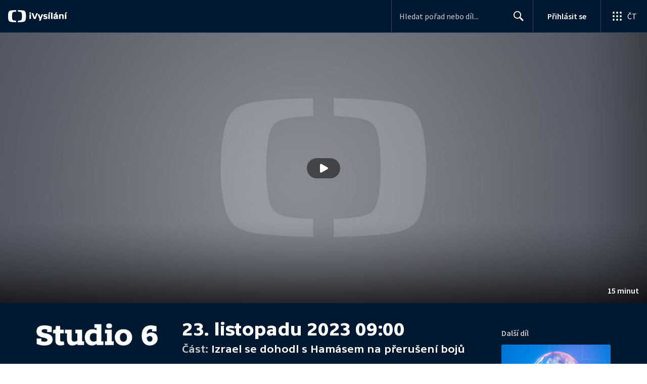

--- FILE ---
content_type: text/css; charset=UTF-8
request_url: https://ctfs.ceskatelevize.cz/ivysilani/_next/static/css/79296d6991dccbda.css
body_size: 447
content:
.v_moclix0{display:grid;grid-template-columns:max-content;color:#6f6f6f}.v_moclix1{margin-left:auto;flex:1 1 auto;justify-content:flex-end}.v_moclix3{padding:.5px}.v_moclix3.inverted.open{border-radius:4px;background:#fff}.v_moclix3.open{border-radius:4px;background:#001830}.v_moclix2 .label{padding-right:5px}.v_moclix2 .title{color:#393939}.v_moclix2 svg{fill:#393939}.v_moclix3.open.inverted svg{fill:#001830}.v_moclix3.open svg{fill:#fff}.v_8y4xf60{display:flex;align-items:center;gap:8px;align-self:stretch}.v_8y4xf61{display:block}

--- FILE ---
content_type: text/plain; charset=utf-8
request_url: https://events.getsitectrl.com/api/v1/events
body_size: 557
content:
{"id":"66f797f81a34c547","user_id":"66f797f81a3d0913","time":1768962383976,"token":"1768962383.127c4507be1464935c98d0e7126a6f23.420296c59e6b47a3d08b9e305277e53b","geo":{"ip":"3.19.215.243","geopath":"147015:147763:220321:","geoname_id":4509177,"longitude":-83.0061,"latitude":39.9625,"postal_code":"43215","city":"Columbus","region":"Ohio","state_code":"OH","country":"United States","country_code":"US","timezone":"America/New_York"},"ua":{"platform":"Desktop","os":"Mac OS","os_family":"Mac OS X","os_version":"10.15.7","browser":"Other","browser_family":"ClaudeBot","browser_version":"1.0","device":"Spider","device_brand":"Spider","device_model":"Desktop"},"utm":{}}